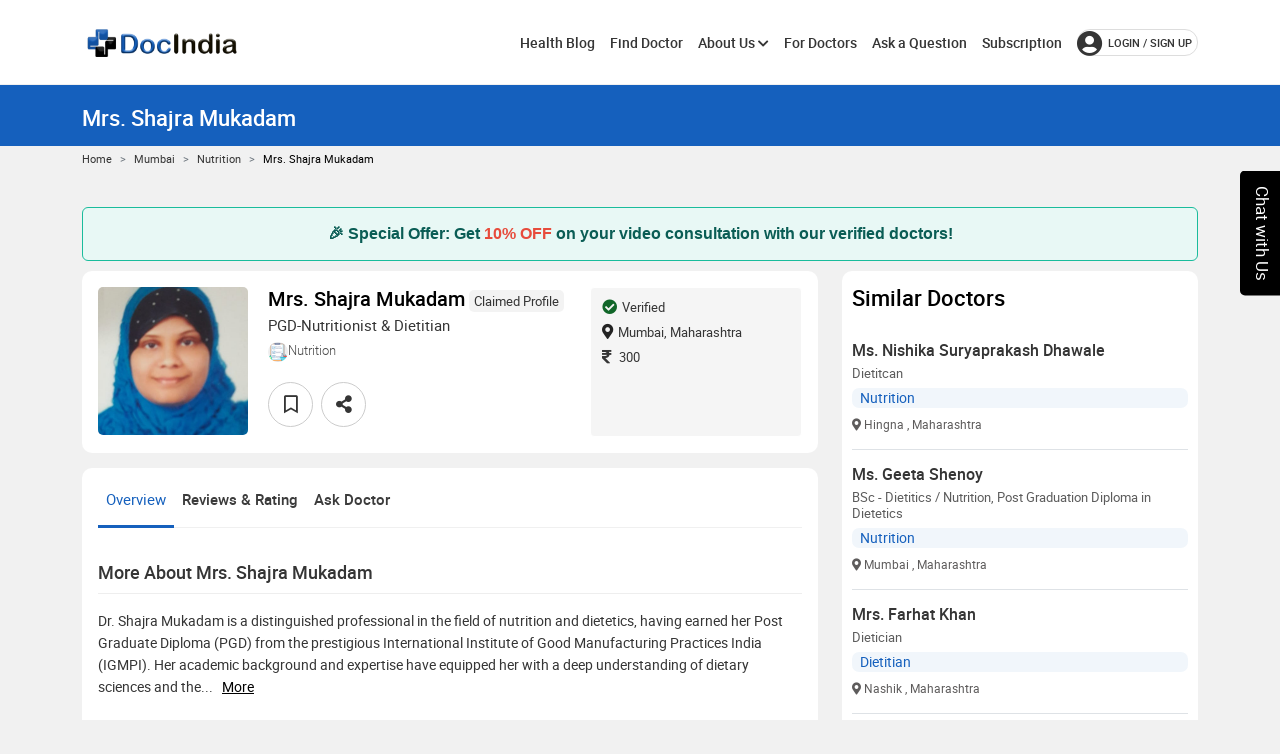

--- FILE ---
content_type: text/html; charset=utf-8
request_url: https://www.docindia.org/doctors/mumbai/mrs-shajra-mukadam-nutrition
body_size: 17652
content:
  


<!DOCTYPE html>
<html lang="en">
<head>
    <meta charset="utf-8">
    <meta http-equiv="X-UA-Compatible" content="IE=edge">
    <meta name="viewport" content="width=device-width, initial-scale=1.0">
    <meta name="theme-color" content="#1560bd">
    <meta name="http-equiv" content="Content-type:text/html; charset=UTF-8" />
   
  

    
        
        
            <meta name="robots" content="index, follow">
        
    

    <title>Mrs. Shajra Mukadam - Nutrition in Mumbai | DocIndia</title>

    
            <meta name="description" content="Learn about Mrs. Shajra Mukadam Nutrition in Mumbai. Explore his qualifications, specialties,consultation fees,clinic address and book an appointment online." />

        <meta name="keywords" content="best Nutrition in Mumbai, Nutrition Mumbai, Nutrition near me">

    <link rel="canonical" href="https://www.docindia.org/doctors/mumbai/mrs-shajra-mukadam-nutrition" />

        <meta property="og:title" content="Mrs. Shajra Mukadam - Nutrition in Mumbai | DocIndia" />

            <meta property="og:description" content="Mrs. Shajra Mukadam is Nutrition in Malad, Mumbai, Book Appointment, View Consultation Fees, Time Availability, Clinic Address, and Services." />
    <meta property="og:type" content="article" />
    <meta property="og:url" content="https://www.docindia.org/doctors/mumbai/mrs-shajra-mukadam-nutrition">

        <meta property="og:image" content="https://images.docindia.org/statimg/Images/Doc_Public_Prof_img/87f55f34-d8c7-42b5-b4bc-1837acd88260file.png" />

    <meta name="twitter:card" content="summary">
        <meta name="twitter:title" content="Mrs. Shajra Mukadam - Nutrition in Mumbai | DocIndia" />

            <meta name="twitter:description" content="Mrs. Shajra Mukadam is Nutrition in Malad, Mumbai, Book Appointment, View Consultation Fees, Time Availability, Clinic Address, and Services." />

    <meta name="twitter:site" content="@DocIndiaOrg" />
        <meta name="twitter:image" content="https://images.docindia.org/statimg/Images/Doc_Public_Prof_img/87f55f34-d8c7-42b5-b4bc-1837acd88260file.png" />

    <link type="image/x-icon" href="/assets/img/favicon.ico" rel="icon">

    

    
        <link rel="stylesheet" href="/css/optimizelayout.min.css.gz?v=lMwN813r-0nQ7hhU_ZkiQv9IanXCfpIshcNSj6yYYh8" />
        
    
    
        <link rel="stylesheet" href="/css/DoctorProfilePage.min.css.gz?v=mO-fcnrkGVwtE3cNKf8JWAHatJfS24ol6fLP-mdk8b8" />
    

        <link rel="stylesheet" href="/css/responsive_devices.min.css.gz?v=pA6intb6qo7eVfEijPXR2Y72aZUzm_PPYBw9hp4yO2w" />
        
        
        <script type="application/ld+json">
            {
  "@context": "https://schema.org",
  "@type": "Physician",
  "name": "Mrs. Shajra Mukadam",
  "description": "Dr. Shajra Mukadam is a distinguished professional in the field of nutrition and dietetics, having earned her Post Graduate Diploma (PGD) from the prestigious International Institute of Good Manufacturing Practices India (IGMPI). Her academic background and expertise have equipped her with a deep understanding of dietary sciences and their application in promoting health and wellness. With a vision to offer comprehensive healthcare solutions, Dr. Mukadam established her own clinic. Her commitment to excellence and compassionate care has earned her the respect and trust of her patients and peers alike.",
  "url": "https://www.docindia.org/doctors/mumbai/mrs-shajra-mukadam-nutrition",
  "image": "https://images.docindia.org/statimg/Images/Doc_Public_Prof_img/87f55f34-d8c7-42b5-b4bc-1837acd88260file.png",
  "priceRange": "₹ 300",
  "currenciesAccepted": "INR",
  "medicalSpecialty": [
    {
      "@type": "MedicalSpecialty",
      "name": "Nutrition"
    }
  ],
  "availableService": [
    {
      "@type": "MedicalProcedure",
      "name": "Services Offered At Clinic"
    },
    {
      "@type": "MedicalProcedure",
      "name": "online consultations"
    },
    {
      "@type": "MedicalProcedure",
      "name": "Consultation on lifestyle disorders"
    },
    {
      "@type": "MedicalProcedure",
      "name": "Hypertension, Diabetes, Heart disease, Menopause, premenopausal problems, pregnancy, Osteoarthritis,"
    }
  ],
  "memberOf": [
    {
      "@type": "MedicalClinic",
      "name": "Dr. Shajra Mukadam",
      "priceRange": "₹ 300",
      "currenciesAccepted": "INR",
      "address": {
        "@type": "PostalAddress",
        "streetAddress": "Shop No. 6, Gurukripa Apts, Opp. Manali Building, Evershine Nagar, Malad",
        "addressLocality": "Mumbai",
        "addressRegion": "Maharashtra",
        "postalCode": "400064",
        "addressCountry": "IN"
      }
    }
  ],
  "address": {
    "@type": "PostalAddress",
    "streetAddress": "Shop No. 6, Gurukripa Apts, Opp. Manali Building, Evershine Nagar",
    "addressLocality": "Mumbai",
    "addressRegion": "Maharashtra",
    "postalCode": "400064",
    "addressCountry": "IN"
  },
  "knowsLanguage": [
    "English",
    "Hindi",
    "Gujarati",
    "Marathi"
  ]
}
        </script>

    


    
    <!-- Favicons -->
   
    <style>
        .register-box {
        width: 470px;
        text-align: center;
        margin: 35px auto;
        position: relative;
        padding: 15px;
        /* background: #fbfbfb;*/
        background: #fff;
        /*box-shadow: 0px 0px 4px 1px #ddd;*/
        box-shadow: 0px 0px 4px #ddd;
        border-radius: 15px;
        }
        .register-box img {
        width: 150px;
        }
        .register-box .reupload {
        width: 97px !important;
        }
        .register-box h2 {
        margin-top: 20px;
        font-size: 23px;
        }
        .register-box p {
        font-size: 14px;
        margin-bottom: 0;
        line-height: 22px;
        color: #494949;
        }
    </style>

    <noscript>Your browser does not support JavaScript! before use docindia please enable Javascript on your browser</noscript>
<script type="text/javascript">!function(T,l,y){var S=T.location,k="script",D="instrumentationKey",C="ingestionendpoint",I="disableExceptionTracking",E="ai.device.",b="toLowerCase",w="crossOrigin",N="POST",e="appInsightsSDK",t=y.name||"appInsights";(y.name||T[e])&&(T[e]=t);var n=T[t]||function(d){var g=!1,f=!1,m={initialize:!0,queue:[],sv:"5",version:2,config:d};function v(e,t){var n={},a="Browser";return n[E+"id"]=a[b](),n[E+"type"]=a,n["ai.operation.name"]=S&&S.pathname||"_unknown_",n["ai.internal.sdkVersion"]="javascript:snippet_"+(m.sv||m.version),{time:function(){var e=new Date;function t(e){var t=""+e;return 1===t.length&&(t="0"+t),t}return e.getUTCFullYear()+"-"+t(1+e.getUTCMonth())+"-"+t(e.getUTCDate())+"T"+t(e.getUTCHours())+":"+t(e.getUTCMinutes())+":"+t(e.getUTCSeconds())+"."+((e.getUTCMilliseconds()/1e3).toFixed(3)+"").slice(2,5)+"Z"}(),iKey:e,name:"Microsoft.ApplicationInsights."+e.replace(/-/g,"")+"."+t,sampleRate:100,tags:n,data:{baseData:{ver:2}}}}var h=d.url||y.src;if(h){function a(e){var t,n,a,i,r,o,s,c,u,p,l;g=!0,m.queue=[],f||(f=!0,t=h,s=function(){var e={},t=d.connectionString;if(t)for(var n=t.split(";"),a=0;a<n.length;a++){var i=n[a].split("=");2===i.length&&(e[i[0][b]()]=i[1])}if(!e[C]){var r=e.endpointsuffix,o=r?e.location:null;e[C]="https://"+(o?o+".":"")+"dc."+(r||"services.visualstudio.com")}return e}(),c=s[D]||d[D]||"",u=s[C],p=u?u+"/v2/track":d.endpointUrl,(l=[]).push((n="SDK LOAD Failure: Failed to load Application Insights SDK script (See stack for details)",a=t,i=p,(o=(r=v(c,"Exception")).data).baseType="ExceptionData",o.baseData.exceptions=[{typeName:"SDKLoadFailed",message:n.replace(/\./g,"-"),hasFullStack:!1,stack:n+"\nSnippet failed to load ["+a+"] -- Telemetry is disabled\nHelp Link: https://go.microsoft.com/fwlink/?linkid=2128109\nHost: "+(S&&S.pathname||"_unknown_")+"\nEndpoint: "+i,parsedStack:[]}],r)),l.push(function(e,t,n,a){var i=v(c,"Message"),r=i.data;r.baseType="MessageData";var o=r.baseData;return o.message='AI (Internal): 99 message:"'+("SDK LOAD Failure: Failed to load Application Insights SDK script (See stack for details) ("+n+")").replace(/\"/g,"")+'"',o.properties={endpoint:a},i}(0,0,t,p)),function(e,t){if(JSON){var n=T.fetch;if(n&&!y.useXhr)n(t,{method:N,body:JSON.stringify(e),mode:"cors"});else if(XMLHttpRequest){var a=new XMLHttpRequest;a.open(N,t),a.setRequestHeader("Content-type","application/json"),a.send(JSON.stringify(e))}}}(l,p))}function i(e,t){f||setTimeout(function(){!t&&m.core||a()},500)}var e=function(){var n=l.createElement(k);n.src=h;var e=y[w];return!e&&""!==e||"undefined"==n[w]||(n[w]=e),n.onload=i,n.onerror=a,n.onreadystatechange=function(e,t){"loaded"!==n.readyState&&"complete"!==n.readyState||i(0,t)},n}();y.ld<0?l.getElementsByTagName("head")[0].appendChild(e):setTimeout(function(){l.getElementsByTagName(k)[0].parentNode.appendChild(e)},y.ld||0)}try{m.cookie=l.cookie}catch(p){}function t(e){for(;e.length;)!function(t){m[t]=function(){var e=arguments;g||m.queue.push(function(){m[t].apply(m,e)})}}(e.pop())}var n="track",r="TrackPage",o="TrackEvent";t([n+"Event",n+"PageView",n+"Exception",n+"Trace",n+"DependencyData",n+"Metric",n+"PageViewPerformance","start"+r,"stop"+r,"start"+o,"stop"+o,"addTelemetryInitializer","setAuthenticatedUserContext","clearAuthenticatedUserContext","flush"]),m.SeverityLevel={Verbose:0,Information:1,Warning:2,Error:3,Critical:4};var s=(d.extensionConfig||{}).ApplicationInsightsAnalytics||{};if(!0!==d[I]&&!0!==s[I]){var c="onerror";t(["_"+c]);var u=T[c];T[c]=function(e,t,n,a,i){var r=u&&u(e,t,n,a,i);return!0!==r&&m["_"+c]({message:e,url:t,lineNumber:n,columnNumber:a,error:i}),r},d.autoExceptionInstrumented=!0}return m}(y.cfg);function a(){y.onInit&&y.onInit(n)}(T[t]=n).queue&&0===n.queue.length?(n.queue.push(a),n.trackPageView({})):a()}(window,document,{
src: "https://js.monitor.azure.com/scripts/b/ai.2.min.js", // The SDK URL Source
crossOrigin: "anonymous", 
cfg: { // Application Insights Configuration
    connectionString: 'InstrumentationKey=a93ed249-8e23-47e0-8ba5-7b31a1827390;IngestionEndpoint=https://centralindia-0.in.applicationinsights.azure.com/;LiveEndpoint=https://centralindia.livediagnostics.monitor.azure.com/'
}});</script></head>
<body>

    <div class="main-wrapper">
        <input type="hidden" id="hdnpatientsiteurl" value="https://my.docindia.org" />
        <div id="loadercontainer" style="display:none;">
            <img data-src="/assets/img/4V0b.gif" src="/assets/img/banner-img/logo-gray.webp" alt="load" title="load">
        </div>
        
        <!-- Header -->
        <header class="header sticky">
            <nav class="navbar navbar-expand-lg header-nav">
                <div class="container">
                    <div class="navbar-header">
                        <a id="mobile_btn" title="Menu Bar" href="javascript:void(0);">
                            <span class="bar-icon">
                                <span></span>
                                <span></span>
                                <span></span>
                            </span>
                        </a>
                        <a href="/" class="navbar-brand logo " title="DocIndia">
                            <img data-src="/assets/img/DocIndia_logo_2.webp" src="/assets/img/banner-img/logo-gray.webp" alt="DocIndia" width="160" height="40">
                        </a>
                    </div>
                    <div class="combine-nav-button">
                        <div class="main-menu-wrapper">
                            <div class="menu-header">
                                <a href="/" class="menu-logo" title="DocIndia">
                                    <img src="/assets/img/banner-img/logo-gray.webp" data-src="/assets/img/DocIndia_logo_2.webp" title="DocIndia" width="160" height="40" />
                                </a>
                                <a class="menu_close" title="Menu Close" href="javascript:void(0);">
                                    <i class="fas fa-times"></i>
                                </a>
                               
                            </div>


                            <!--Commented by koti on 13-05-2021-->
                            <ul id="headerMenu" class="main-nav">

                                <li id="menu_healthBlog">
                                    <a href="/healthblog" title="Health Blog">Health Blog</a>
                                 
                                </li> 

                                <li id="menu_findDoc">
                                    <a href="/doctors" title="Find Doctor">Find Doctor </a>
                                </li>
                                <li id="menu_aboutus" class="has-submenu">
                                    <a title="About Us">About Us<i class="fas fa-chevron-down"></i></a>
                                    <ul class="submenu">
                                        <li id="menu_whoweare">
                                            <a href=/about-us title="About Us">About Us</a>
                                        </li>
                                        <li><a href=/how-it-works>Company</a></li>
                                        <li id="menu_contactus">
                                            <a href=/contact-us title="Contact Us">Contact Us </a>
                                        </li>
                                        <li id="menu_contactus">
                                            <a href="/chat-with-us" title="Chat With Us">Chat With Us</a>
                                        </li>
                                        <li>
                                            <a href="/write-for-us" title="Write For Us">Write For Us</a>
                                        </li>
                                    </ul>
                                </li>
                                <li id="menu_forDoctors">
                                    <a href="/marketing/for-doctors" title="For doctors">For Doctors</a>
                                </li>
                                <li id="menu_forAskQues">
                                    <a href="/ask-a-question" title="Ask a Question">Ask a Question</a>
                                </li>
                                <li id="menu_subscription">
                                    <a href="/subscription" title="Subscription">Subscription</a>
                                </li>
                                

                            </ul>
                        </div>
                        <!--Commented by koti on 13-05-2021-->
                        <ul class="nav header-navbar-rht" id="headerlist">
                                <li class="nav-item">
                                    <a class="nav-link header-login" title="Login / Sign up" href="/identity/account/login"><i class="fas fa-user-circle"></i>login / Sign up </a>
                                </li>

                        </ul>
                    </div>
                </div>
            </nav>

        </header>
        <!-- /Header -->
        



<!-- Dropzone JS -->
<!-- Main Wrapper -->
<div class="main-wrapper">
    <!-- Breadcrumb -->
    <div class="breadcrumb_new">
        <div class="breadcrumb-bar">
            <div class="container">
                <div class="row align-items-center">
                    <div class="col-md-12 col-12">
                        <h1 class="breadcrumb-title">Mrs. Shajra Mukadam</h1>
                    </div>
                </div>
            </div>
        </div>
        <div class="container">
            <nav style="--bs-breadcrumb-divider:'>'" aria-label="breadcrumb">
                <ol class="breadcrumb">
                    <li class="breadcrumb-item"><a href="/">Home</a></li>
                    <li class="breadcrumb-item"><a href="/india/mh/mumbai">Mumbai</a></li>
                    <li class="breadcrumb-item"><a href="/india/mh/mumbai/nutrition">Nutrition</a></li>
                    <li class="breadcrumb-item active" aria-current="page">Mrs. Shajra Mukadam</li>
                </ol>
            </nav>
        </div>
    </div>
    <!-- /Breadcrumb -->
   
   
    
    <!-- Page Content -->
    <div class="content">
        <div class="container" id="sampleDoc">

<div id="offer-banner" style="background:#e8f8f5; color:#0a5d55; padding:14px 20px; border:1px solid #1abc9c; border-radius:6px; font-family:sans-serif; font-size:16px; font-weight:600; position:relative; margin:10px 0; text-align:center;">🎉 Special Offer: Get <span style="color:#e74c3c;">10% OFF</span> on your video consultation with our verified doctors!</div>

            <div class="row" ng-app="DocMainSite" ng-controller="appointmentslots">
                <div class="col-lg-8">
                    <input type="hidden" id="CurrentDate" value="2026-01-15" />
                    <input type="hidden" id="hdnSelectedDt" />
                    <input type="hidden" id="hdnDuration" />
                    <input type="hidden" id="hdnAppType" />
                    <input type="hidden" id="hdnAppTiming" />
                    <input type="hidden" id="hdnIsHospital" />

                    <!-- Doctor Widget -->
                    <div class="card doc-profile-back border-0">
                        <div class="doc-profile-overlay"></div>
                        <div class="card-body">
                            <div class="doctor-widget">
                                <div class="doc-info-left">
                                    <div class="doctor-img">
                                        <div class="resize_img" id="doc_Image">
                                            <img data-src="https://images.docindia.org/statimg/Images/Doc_Public_Prof_img/87f55f34-d8c7-42b5-b4bc-1837acd88260file.png" src="/assets/img/Listofdoctors/maleblankprofile.webp" width="150" height="150" alt='Mrs. Shajra Mukadam - Nutrition in Mumbai' onerror="this.src='/assets/img/Listofdoctors/maleblankprofile.webp'">
                                        </div>
                                    </div>
                                    <div class="doc-info-cont">
                                        <div class="docNameClaimed">
                                            <h2 class="doc-name" id="docName">
                                                Mrs. Shajra Mukadam
                                            </h2>
                                                <span class="claimedPrfle">Claimed Profile </span>
                                        </div>
                                        <p class="doc-speciality" id="docTitle">PGD-Nutritionist &amp; Dietitian</p>
                                        <div class="doc-department docProfile_depart " id="docSpeciality">
                                                <div class="docProfile_depart_spcl inline-block"><img src="/IconUrl/116d1a55-b60f-4ea6-88de-86022829ed61diet.png" width="20" height="20" alt='Nutrition'>Nutrition</div>
                                        </div>
                                        <div class="doctor-action" id="doc">
                                            <input type="hidden" id="provId" value="e27894f5-975a-11ee-a052-6045bdaf3e71" />

                                                <input type="hidden" id="IsFavorite" value=false />
                                                <div>
                                                    <a href="javascript:void(0)" class="btn btn-white fav-btn" aria-label="favourite" data-trigger="hover" data-placement="top" data-toggle="tooltip" title="Add Favorite" id="fav">
                                                        <i class="far fa-bookmark"></i>
                                                    </a>
                                                </div>
                                            <a href="javascript:void(0)" class="btn btn-white msg-btn mx-2 view-modal" data-toggle="tooltip" data-trigger="hover" data-placement="top" title="Share On Social Media">
                                                <i class="fa fa-share-alt "></i>
                                            </a>
                                        </div>
                                    </div>
                                </div>
                                <div class="doc-info-right">
                                    <div class="clini-infos">
                                        <ul>
                                                <li id="docVerf"><i class='fas fa-check-circle'></i>Verified</li>
                                            <li id="docLocRight"><i class='fas fa-map-marker-alt'></i>Mumbai, Maharashtra</li>
                                            <li id="docAwdRight">
                                            </li>
                                                <li>
                                                    <i class="fas fa-rupee-sign"></i><span> 300 </span>
                                                </li>


                                        </ul>
                                    </div>

                                    <div class="clinic-book" id="bookk">
                                    </div>
                                    <br />
                                </div>
                            </div>
                        </div>
                    </div>
                    <!-- Doctor Details Tab -->
                    <div class="doctor-overview-bottom">
                        <div class="card mb-0 border-0">
                            <div class="card-body pt-0">
                                <!-- Tab Menu -->
                                <nav class="user-tabs mb-4">
                                    <ul class="nav nav-tabs nav-tabs-bottom">
                                        <li class="nav-item" id="doc_overview_tab">
                                            <a class="nav-link active" href="#doc_overview" data-toggle="tab">Overview</a>
                                        </li>
                                        <li class="nav-item" id="doc_res_pub_tab" style="display:none;">
                                            <a class="nav-link" href="#doc_res_pub" data-toggle="tab">Research & Publish</a>
                                        </li>
                                        <li class="nav-item" id="doc_ins_accp_tab" style="display:none;">
                                            <a class="nav-link" href="#doc_ins_accp" data-toggle="tab">Insurance Accepted</a>
                                        </li>
                                            <li class="nav-item">
                                                <a class="nav-link" href="#doc_reviews" data-toggle="tab">Reviews & Rating</a>
                                            </li>
                                        <li class="nav-item">
                                            <a class="nav-link" href="#doc_QA" data-toggle="tab">Ask Doctor</a>
                                        </li>
                                    </ul>
                                </nav>
                                <!-- /Tab Menu -->
                                <!-- Tab Content -->
                                <div class="tab-content pt-0">
                                    <!-- Overview Content -->
                                    <div role="tabpanel" id="doc_overview" class="tab-pane fade show active">
                                        <div class="row">
                                            <div class="col-md-12 col-lg-12">
                                                <!-- About Details -->
                                                    <div class="about-widget" id="Paboutme">
                                                        <h3 class='widget-title'>More About Mrs. Shajra Mukadam</h3>
                                                        <span class="bioGraphy comment more">
                                                            Dr. Shajra Mukadam is a distinguished professional in the field of nutrition and dietetics, having earned her Post Graduate Diploma (PGD) from the prestigious International Institute of Good Manufacturing Practices India (IGMPI). Her academic background and expertise have equipped her with a deep understanding of dietary sciences and their application in promoting health and wellness. With a vision to offer comprehensive healthcare solutions, Dr. Mukadam established her own clinic. Her commitment to excellence and compassionate care has earned her the respect and trust of her patients and peers alike.
                                                        </span>
                                                    </div>
                                                <!-- /About Details -->
                                                <!-- Locations Content -->
                                                    <div id="doc_locations" class="service-list widge-title-item-service clinciCount">
                                                        <h4 class='widget-title'>Clinic Locations</h4>
                                                            <div class='location-list '>
                                                                <div class='row'>
                                                                    <div class='col-md-5'>
                                                                        <div class="clinc_details_phto_box">
                                                                            <div class='clinic-content'>
                                                                                    <p class='clinic-name'><span> <a href="/clinics/mh/mumbai/dr-shajra-mukadam" target="_blank">Dr. Shajra Mukadam</a> </span></p>
                                                                                <div class='clinic-details mb-0'>
                                                                                    <p class='clinic-direction'>
                                                                                        <i class='fas fa-map-marker-alt'></i>
                                                                                        <span>Shop No. 6, Gurukripa Apts, Opp. Manali Building, Evershine Nagar, Malad, Mumbai, Maharashtra, India, 400064</span>
                                                                                    </p>
                                                                                </div>
                                                                            </div>
                                                                            <div class="show_clinic_photos">
                                                                            </div>
                                                                        </div>
                                                                    </div>
                                                                    <div class="col-lg-3">
                                                                                <div class="avbil_time">
                                                                                    <p class="timings__days">
                                                                                        <span>
                                                                                            <span>Mon - Sat</span>
                                                                                        </span>
                                                                                    </p>
                                                                                        <p class="timings__time">
                                                                                            <span><span>10:30 AM</span> - <span>1:00 PM</span></span>
                                                                                        </p>
                                                                                </div>
                                                                    </div>
                                                                    <div class="col-lg-4">
                                                                            <p class="clinicFee">Consult Fee <span class="consult_fee">₹ 300</span></p>
                                                                            <div class="clinic-booking appoin">
                                                                                                    <a class="apt-btn btnAppointment visitClinic" href="javascript:void(0)" ng-click="bookAppointment('C','131161', false)"><i class="fas fa-hospital-alt"></i> Clinic Consult</a>
                                                                                    <a class="apt-btn chat btn" onclick=newChatWindow('e27894f5-975a-11ee-a052-6045bdaf3e71','131161')><i class="fas fa-comment me-1"></i>Chat with clinic</a>
                                                                            </div>
                                                                    </div>
                                                                </div>
                                                            </div>
                                                    </div>
                                                <!-- Services List -->
                                                    <div class="service-list widge-title-item-service" id="ServicesOffered">
                                                        <h4 class='widget-title'>Services</h4> 
                                                        <div class='srviclist'>
                                                                <ul class='clearfix'>
                                                                    <li>
                                                                        <div class='experience-content'>
                                                                            <div class='timeline-content'>
                                                                                Services Offered At Clinic
                                                                            </div>
                                                                        </div>
                                                                    </li>
                                                                </ul>
                                                                <ul class='clearfix'>
                                                                    <li>
                                                                        <div class='experience-content'>
                                                                            <div class='timeline-content'>
                                                                                online consultations
                                                                            </div>
                                                                        </div>
                                                                    </li>
                                                                </ul>
                                                                <ul class='clearfix'>
                                                                    <li>
                                                                        <div class='experience-content'>
                                                                            <div class='timeline-content'>
                                                                                Consultation on lifestyle disorders
                                                                            </div>
                                                                        </div>
                                                                    </li>
                                                                </ul>
                                                                <ul class='clearfix'>
                                                                    <li>
                                                                        <div class='experience-content'>
                                                                            <div class='timeline-content'>
                                                                                Hypertension, Diabetes, Heart disease, Menopause, premenopausal problems, pregnancy, Osteoarthritis,
                                                                            </div>
                                                                        </div>
                                                                    </li>
                                                                </ul>
                                                        </div>
                                                    </div>
                                                <!-- /News Sections -->
                                                <!-- Specializations List -->
                                                    <div class="service-list widge-title-item-service" id="Specializations">
                                                        <h4 class="widget-title">Specialization</h4> 
                                                        <ul class='clearfix' id='Specializations_list'>
                                                                <li>Sub Specialities</li>
                                                                <li>Nutritionist and Family physician</li>
                                                                <li>treatment for all underlying disease, lifestyle disorders, viral fever, gastroentritis, UTI etc</li>
                                                                <li>Ear wax removal, Ear wash, suture removal, medical dressing, injury treatment</li>
                                                        </ul>
                                                    </div>
                                                <!-- /Specializations List -->
                                                <!-- Education Details -->
                                                    <div class="widget education-widget" id="Education">
                                                        <h4 class='widget-title'>Education</h4> 
                                                        <div class='experience-box'>
                                                            <ul class='experience-list' id='Education_list'>
                                                                    <li>
                                                                        <div class='experience-user'>
                                                                            <div class='before-circle'></div>
                                                                        </div>
                                                                        <div class='experience-content'>
                                                                            <div class='timeline-content'>
                                                                                <div class='name'>
Maharashtra University Of Health Sciences, Maharashtra - Oct-2006                                                                                        <span class="time mb-0">Graduated</span>
                                                                                </div>
                                                                                Nashik, Maharashtra, India
                                                                                <div>BUMS</div>
                                                                            </div>
                                                                        </div>
                                                                    </li>
                                                                    <li>
                                                                        <div class='experience-user'>
                                                                            <div class='before-circle'></div>
                                                                        </div>
                                                                        <div class='experience-content'>
                                                                            <div class='timeline-content'>
                                                                                <div class='name'>
International Institute of Good Manufacturing Practices India - Oct-2023                                                                                        <span class="time mb-0">Graduated</span>
                                                                                </div>
                                                                                Delhi, Delhi, India
                                                                                <div>Post Graduate Diploma</div>
                                                                            </div>
                                                                        </div>
                                                                    </li>
                                                            </ul>
                                                        </div>
                                                    </div>
                                                <!-- /Education Details -->
                                                <!-- Experience Details -->
                                                    <div class="widget experience-widget" id="Experience">
                                                        <h4 class='widget-title'>Work & Experience</h4> 
                                                        <div class='experience-box'>
                                                            <ul class='experience-list' id='Experience_list'>
                                                                    <li>
                                                                        <div class='experience-user'>
                                                                            <div class='before-circle'></div>
                                                                        </div>
                                                                        <div class='experience-content'>
                                                                            <div class='timeline-content'>
                                                                                <div class='name'>Rajhisthani Polyclinic</div>
                                                                                Mumbai, Maharashtra, India
                                                                                <div>Family Physician And Nutritionist</div>
                                                                                <span class='time'>
Oct-2012-Oct-2022                                                                                </span>
                                                                            </div>
                                                                        </div>
                                                                    </li>
                                                                    <li>
                                                                        <div class='experience-user'>
                                                                            <div class='before-circle'></div>
                                                                        </div>
                                                                        <div class='experience-content'>
                                                                            <div class='timeline-content'>
                                                                                <div class='name'>Al shifa clinic</div>
                                                                                Mumbai, Maharashtra, India
                                                                                <div>Family physician and Surgeon</div>
                                                                                <span class='time'>
Sept-2010-Feb-2012                                                                                </span>
                                                                            </div>
                                                                        </div>
                                                                    </li>
                                                                    <li>
                                                                        <div class='experience-user'>
                                                                            <div class='before-circle'></div>
                                                                        </div>
                                                                        <div class='experience-content'>
                                                                            <div class='timeline-content'>
                                                                                <div class='name'>Evershine Nursing Home</div>
                                                                                Mumbai, Maharashtra, India
                                                                                <div>Registered Medical officer, ICU doctor</div>
                                                                                <span class='time'>
Jan-2009-Jun-2010                                                                                </span>
                                                                            </div>
                                                                        </div>
                                                                    </li>
                                                                    <li>
                                                                        <div class='experience-user'>
                                                                            <div class='before-circle'></div>
                                                                        </div>
                                                                        <div class='experience-content'>
                                                                            <div class='timeline-content'>
                                                                                <div class='name'>Dr. Shajra Mukadam Clinic</div>
                                                                                Mumbai, Maharashtra, India
                                                                                <div>Family physician and Nutritionist</div>
                                                                                <span class='time'>
                                                                                        <span class='time yearDate'>
                                                                                            Oct-2022 (Currently Working)
                                                                                        </span>
                                                                                </span>
                                                                            </div>
                                                                        </div>
                                                                    </li>
                                                            </ul>
                                                        </div>
                                                    </div>
                                                <!-- /Experience Details -->
                                                <!-- Licenses Details -->
                                                <!-- /Licenses Details -->
                                                <!-- Certificates Details -->
                                                <!-- /Certificates Details -->
                                                <!-- Awards Details -->
                                                <!-- /Awards Details -->
                                                <!-- Membership Details -->
                                                <!-- /Membership Details -->
                                                <!-- Recognizations Details -->
                                                <!-- /Recognizations Details -->
                                                <!-- Language Details -->
                                                    <div class="widget awards-widget" id="Language">
                                                        <h4 class='widget-title'>Languages Spoken</h4>  
                                                        <div class='experience-box'>
                                                            <ul class='experience-list' id='Language_list'>
                                                                    <li>
                                                                        <div class='experience-user'>
                                                                            <div class='before-circle'></div>
                                                                        </div>
                                                                        <div class='experience-content'>
                                                                            <div class='timeline-content'>
                                                                                <h4 class='exp-title'>English</h4>
                                                                            </div>
                                                                        </div>
                                                                    </li>
                                                                    <li>
                                                                        <div class='experience-user'>
                                                                            <div class='before-circle'></div>
                                                                        </div>
                                                                        <div class='experience-content'>
                                                                            <div class='timeline-content'>
                                                                                <h4 class='exp-title'>Hindi</h4>
                                                                            </div>
                                                                        </div>
                                                                    </li>
                                                                    <li>
                                                                        <div class='experience-user'>
                                                                            <div class='before-circle'></div>
                                                                        </div>
                                                                        <div class='experience-content'>
                                                                            <div class='timeline-content'>
                                                                                <h4 class='exp-title'>Gujarati</h4>
                                                                            </div>
                                                                        </div>
                                                                    </li>
                                                                    <li>
                                                                        <div class='experience-user'>
                                                                            <div class='before-circle'></div>
                                                                        </div>
                                                                        <div class='experience-content'>
                                                                            <div class='timeline-content'>
                                                                                <h4 class='exp-title'>Marathi</h4>
                                                                            </div>
                                                                        </div>
                                                                    </li>
                                                            </ul>
                                                        </div>
                                                    </div>
                                                <!-- /Language Details -->
                                                <!-- Services List -->
                                                    <div class="service-list widge-title-item-service" id="Service">
                                                        <h4 class="widget-title">Procedure</h4> 
                                                        <ul class='clearfix' id='Service_list'>
                                                                <li>Blood Testing</li>
                                                                <li>Vaccination</li>
                                                                <li>Sutures</li>
                                                                <li>Allergy Shots (Allergen Immunotherapy)</li>
                                                                <li>Nebulization</li>
                                                                <li>Screening (medicine)</li>
                                                        </ul>
                                                    </div>
                                                <!-- /Services List -->
                                                <!-- /Locations Content -->
                                                <!-- Services Offered Content -->

                                            </div>
                                        </div>
                                    </div>
                                    <!-- /Overview Content -->
                                    <!-- Research & Publish Content -->
                                    <div role="tabpanel" id="doc_res_pub" class="tab-pane fade">
                                        <div class="row">
                                            <div class="col-md-12 col-lg-9">
                                                <div class="service-list" id="ResearchPublications">
                                                </div>
                                            </div>
                                        </div>
                                    </div>
                                    <div role="tabpanel" id="doc_ins_accp" class="tab-pane fade" style="display:none;">
                                        <div class="row">
                                            <div class="col-md-12 col-lg-9">
                                                <!-- Insurance List -->
                                                <div class="service-list" id="InsuranceOffered">
                                                </div>
                                                <!-- /Insurance List -->
                                            </div>
                                        </div>
                                    </div>
                                    <!-- /Insurance Offered Content -->
                                    <!-- Reviews Content -->
                                        <div role="tabpanel" id="doc_reviews" class="tab-pane fade">
                                            <div class="review-section">
                                                <input type="hidden" id="hdnTotalReview" value="0" />
                                                <input type="hidden" id="hndrevskip" value="0">
                                                    <div class="empltyRating" id="NoReview">
                                                        <h5>No Review Yet for Mrs. Shajra Mukadam</h5>
                                                        <button class="btn border" onclick="GetReviewQuetion()">Write Review</button>
                                                    </div>
                                            </div>
                                        </div>
                                    <!-- /Reviews Content -->
                                    <!-- Q&A Content -->
                                        <div role="tabpanel" id="doc_QA" class="tab-pane fade">
                                            <div class="widget review-listing clinic-booking border-empty">
                                                <div class="text-center">
                                                    <img src="/assets/img/icon/write-icon.webp" alt="questions and answer empty ">
                                                    <p>Get Your Health Questions Answered Online By the Doctor.</p>
                                                    <a class="apt-btn askqus" href="/ask-a-question">Ask Free Question</a>
                                                </div>
                                            </div>
                                        </div>
                                </div>
                            </div>
                        </div>
                    </div>
                    <!-- /Doctor Details Tab -->
                        <div class="bottom-content-claim">Profile Already Claimed</div>
                </div>
                <div class="col-lg-4 cart-relative-doc " id="sticky-area" data-sticky-sidebar>
                    <div class="right-panel-layover d-none"></div>
                        <div id="SimilarProfileDiv" class="card border-0" ng-show="displaySimilarProfile">
                            <div class="card-body">
                                <div class="widget awards-widget">
                                    <h4 class="widget-title">Similar Doctors</h4>
                                    <div class="experience-box">
                                        <ul class="experience-list rmv_horz_line" id="SimDocProf">

                                                <li class="similar-doctor-contains-left border-bottom">

                                                    <div class="related_dct_content">
                                                        <h5 class="doc-name">
                                                            <a href='/doctors/hingna/ms-nishika-suryaprakash-dhawale-nutrition'>Ms. Nishika Suryaprakash  Dhawale</a>
                                                        </h5>
                                                        <p class="related-doc-service">Dietitcan</p>
                                                        <h6>Nutrition</h6>
                                                        <p class="related-doc-location">
                                                            <i class="fas fa-map-marker-alt mr-1"></i>
                                                                <span>Hingna</span>
                                                                <span>, Maharashtra</span>
                                                        </p>
                                                    </div>
                                                </li>
                                                <li class="similar-doctor-contains-left border-bottom">

                                                    <div class="related_dct_content">
                                                        <h5 class="doc-name">
                                                            <a href='/doctors/mumbai/ms-geeta-shenoy-nutrition'>Ms. Geeta  Shenoy</a>
                                                        </h5>
                                                        <p class="related-doc-service">BSc - Dietitics / Nutrition, Post Graduation Diploma in Dietetics</p>
                                                        <h6>Nutrition</h6>
                                                        <p class="related-doc-location">
                                                            <i class="fas fa-map-marker-alt mr-1"></i>
                                                                <span>Mumbai</span>
                                                                <span>, Maharashtra</span>
                                                        </p>
                                                    </div>
                                                </li>
                                                <li class="similar-doctor-contains-left border-bottom">

                                                    <div class="related_dct_content">
                                                        <h5 class="doc-name">
                                                            <a href='/doctors/nashik/mrs-farhat-shoaib-khan-dietitian'>Mrs. Farhat  Khan</a>
                                                        </h5>
                                                        <p class="related-doc-service">Dietician</p>
                                                        <h6>Dietitian</h6>
                                                        <p class="related-doc-location">
                                                            <i class="fas fa-map-marker-alt mr-1"></i>
                                                                <span>Nashik</span>
                                                                <span>, Maharashtra</span>
                                                        </p>
                                                    </div>
                                                </li>
                                                <li class="similar-doctor-contains-left border-bottom">

                                                    <div class="related_dct_content">
                                                        <h5 class="doc-name">
                                                            <a href='/doctors/sangli/dr-swati-rajaram-kamble-homeopathy'>Dr. Swati Rajaram Kamble</a>
                                                        </h5>
                                                        <p class="related-doc-service">Dr Swati Rajaram Kamble- Homopathy</p>
                                                        <h6>Homeopathy</h6>
                                                        <p class="related-doc-location">
                                                            <i class="fas fa-map-marker-alt mr-1"></i>
                                                                <span>Sangli</span>
                                                                <span>, Maharashtra</span>
                                                        </p>
                                                    </div>
                                                </li>
                                                <li class="similar-doctor-contains-left border-bottom">

                                                    <div class="related_dct_content">
                                                        <h5 class="doc-name">
                                                            <a href='/doctors/pune/dr-mayur-g-pangare-general-physician'>Dr. Mayur G Pangare</a>
                                                        </h5>
                                                        <p class="related-doc-service">General Physician</p>
                                                        <h6>General Physician</h6>
                                                        <p class="related-doc-location">
                                                            <i class="fas fa-map-marker-alt mr-1"></i>
                                                                <span>Pune</span>
                                                                <span>, Maharashtra</span>
                                                        </p>
                                                    </div>
                                                </li>
                                                <li class="similar-doctor-contains-left border-bottom">

                                                    <div class="related_dct_content">
                                                        <h5 class="doc-name">
                                                            <a href='/doctors/mumbai/ms-ayman-jetpurwala-nutrition'>Ms. Ayman  Jetpurwala </a>
                                                        </h5>
                                                        <p class="related-doc-service">Nutrition</p>
                                                        <h6>Nutrition</h6>
                                                        <p class="related-doc-location">
                                                            <i class="fas fa-map-marker-alt mr-1"></i>
                                                                <span>Mumbai</span>
                                                                <span>, Maharashtra</span>
                                                        </p>
                                                    </div>
                                                </li>
                                                <li class="similar-doctor-contains-left border-bottom">

                                                    <div class="related_dct_content">
                                                        <h5 class="doc-name">
                                                            <a href='/doctors/mumbai/miss-pinky-kuppuswamy-nutrition'>Miss. Pinky  Kuppuswamy</a>
                                                        </h5>
                                                        <p class="related-doc-service">Dietitian</p>
                                                        <h6>Nutrition</h6>
                                                        <p class="related-doc-location">
                                                            <i class="fas fa-map-marker-alt mr-1"></i>
                                                                <span>Mumbai</span>
                                                                <span>, Maharashtra</span>
                                                        </p>
                                                    </div>
                                                </li>
                                                <li class="similar-doctor-contains-left border-bottom">

                                                    <div class="related_dct_content">
                                                        <h5 class="doc-name">
                                                            <a href='/doctors/mumbai/mrs-shrutika-rohan-bapat-dietitian'>Mrs. Shrutika Rohan  Bapat</a>
                                                        </h5>
                                                        <p class="related-doc-service">Dietician</p>
                                                        <h6>Dietitian</h6>
                                                        <p class="related-doc-location">
                                                            <i class="fas fa-map-marker-alt mr-1"></i>
                                                                <span>Mumbai</span>
                                                                <span>, Maharashtra</span>
                                                        </p>
                                                    </div>
                                                </li>
                                                <li class="similar-doctor-contains-left border-bottom">

                                                    <div class="related_dct_content">
                                                        <h5 class="doc-name">
                                                            <a href='/doctors/mumbai/mrs-shrutika-rohan-bapat-dietitian'>Mrs. Shrutika Rohan  Bapat</a>
                                                        </h5>
                                                        <p class="related-doc-service">Dietician</p>
                                                        <h6>Dietitian</h6>
                                                        <p class="related-doc-location">
                                                            <i class="fas fa-map-marker-alt mr-1"></i>
                                                                <span>Mumbai</span>
                                                                <span>, Maharashtra</span>
                                                        </p>
                                                    </div>
                                                </li>
                                                <li class="similar-doctor-contains-left border-bottom">

                                                    <div class="related_dct_content">
                                                        <h5 class="doc-name">
                                                            <a href='/doctors/mumbai/dr-sakshi-vitthalrao-ambhure-homeopathy'>Dr. Sakshi Vitthalrao Ambhure</a>
                                                        </h5>
                                                        <p class="related-doc-service">Ayurvedic Practitioner </p>
                                                        <h6>Homeopathy</h6>
                                                        <p class="related-doc-location">
                                                            <i class="fas fa-map-marker-alt mr-1"></i>
                                                                <span>Mumbai</span>
                                                                <span>, Maharashtra</span>
                                                        </p>
                                                    </div>
                                                </li>
                                        </ul>
                                    </div>
                                </div>
                            </div>
                        </div>
                    <!-- /Doctor Appointment booking Area -->
                    <div id="PicApintMbl" ng-show="displayAppointmentSlot">
                        <div id="AppointmentDiv" class="doc-appoint-slider-area" ng-init="AllPracticeLoc = [{&quot;PractLocId&quot;:131161,&quot;HospitalId&quot;:null,&quot;RecTypeCd&quot;:&quot;NOR&quot;,&quot;PractlocTypeCd&quot;:&quot;CLIN&quot;,&quot;OrgName&quot;:&quot;Dr. Shajra Mukadam&quot;,&quot;LocalityName&quot;:&quot;Malad&quot;,&quot;CurrPractLoc&quot;:1,&quot;Phone&quot;:null,&quot;WebsiteUrl&quot;:null,&quot;Deleted&quot;:0,&quot;AddrName&quot;:&quot;Dr. Shajra Mukadam&quot;,&quot;ContactName&quot;:null,&quot;Addr1&quot;:&quot;Shop No. 6, Gurukripa Apts, Opp. Manali Building, Evershine Nagar&quot;,&quot;Addr2&quot;:&quot;Malad&quot;,&quot;City&quot;:&quot;Mumbai&quot;,&quot;State&quot;:null,&quot;CitySlug&quot;:&quot;mumbai&quot;,&quot;TState&quot;:&quot;Maharashtra&quot;,&quot;TCountry&quot;:&quot;India&quot;,&quot;Zip&quot;:&quot;400064&quot;,&quot;ConsultationFee&quot;:300.0,&quot;ConsultMode&quot;:&quot;C&quot;,&quot;ClinicSlug&quot;:&quot;dr-shajra-mukadam&quot;,&quot;isoname&quot;:&quot;mh&quot;,&quot;isOnlinePayment&quot;:0,&quot;IsPrimary&quot;:false,&quot;DisplayAddress&quot;:&quot;Shop No. 6, Gurukripa Apts, Opp. Manali Building, Evershine Nagar, Malad, Mumbai, Maharashtra, India, 400064&quot;,&quot;WorkingPlan&quot;:&quot;[{\&quot;days\&quot;:[\&quot;Monday\&quot;,\&quot;Tuesday\&quot;,\&quot;Wednesday\&quot;,\&quot;Thursday\&quot;,\&quot;Friday\&quot;,\&quot;Saturday\&quot;],\&quot;appaccepttype\&quot;:\&quot;C\&quot;,\&quot;start\&quot;:\&quot;10:30 AM\&quot;,\&quot;end\&quot;:\&quot;1:00 PM\&quot;}]&quot;,&quot;IsHospital&quot;:false,&quot;IsPhysicalPresence&quot;:true,&quot;IsClinicPublicEnable&quot;:true}]">
                            <input type="hidden" id="hdnSelectedPractLocId" />
                            <input type="hidden" id="hdnselectedAppType" />
                            <div class="typ-consult-radio-area" ng-if="EnableChooseConsultMode">
                                <p>Choose Consultation Mode</p>
                                <div class="typ-consult-radio">
                                    <div class="conult-ways">
                                        <div class="custom-control custom-radio custom-control-inline">
                                            <input type="radio" id="video-consult" name="Search_by" ng-click="selectradiobutton('V')" ng-checked="(selectedAppConsultType === 'V')" class="custom-control-input">
                                            <label class="custom-control-label" for="video-consult">Video Consultation</label>
                                        </div>
                                    </div>
                                    <div class="conult-ways">
                                        <div class="custom-control custom-radio custom-control-inline">
                                            <input type="radio" id="Physical-Visit" name="Search_by" ng-click="selectradiobutton('C')" ng-checked="(selectedAppConsultType === 'C')" class="custom-control-input">
                                            <label class="custom-control-label" for="Physical-Visit">Physical Visit</label>
                                        </div>
                                    </div>
                                </div>
                            </div>

                            <div class="type-consult">
                                <h3>{{AppConsultName}}</h3>
                                <div class="consult-price-area">
                                    <div class="price-show">₹ <span id="ConsultFee">{{appConsultfee}}</span></div>
                                </div>
                            </div>
                            <div class="multiple-clinic" id="clinicLocation">
                                <div class="clinic-name-show">
                                    <h3 id="ClinicName" class="">{{appClinicName}}</h3>
                                    <p id="clinicLoc">{{appClinicLocality}}</p>
                                </div>
                                <div class="change-location" ng-if="otherClinicsList.length > 0">
                                    <div class="dropdown show">
                                        <div class="btn dropdown-toggle " role="button" id="dropdownMenuLink" data-toggle="dropdown" aria-haspopup="true" aria-expanded="false">
                                            <i class="las la-map-marker"></i>Change Clinic
                                        </div>
                                        <div id="ClinicOption" class="dropdown-menu dropdown-menu-right">
                                            <div class="dropdown-item" ng-click="changeConsultClinic(otherc.IsHospital ? otherc.HospitalId : otherc.PractLocId, otherc.IsHospital)" ng-repeat="otherc in otherClinicsList">
                                                <div class="clinic-name-show clinic-name">
                                                    <h3 class="">{{otherc.OrgName}}</h3>
                                                    <p>{{otherc.LocalityName}}</p>
                                                </div>
                                                <div class="other-clinic-price">
                                                    ₹ <span>{{otherc.ConsultationFee}}</span>
                                                </div>
                                            </div>
                                        </div>
                                    </div>
                                </div>

                            </div>
                            <div class="appoint-slider-seperate">
                                <div class="appoint-slider slider" appoint-Slider id="Calendear">
                                </div>
                            </div>
                            <!-- /Doctor Appointment booking Area -->
                            <div class="slot--box-area">
                                <div class="appointment-calendr" id="Slots-area">
                                    <div class="empty_calender_card" ng-if="appslot.noslot">
                                        <div class="">
                                            <img src="/assets/img/icon/calender-new.png" />
                                        </div>
                                        <p ng-if="appslot.DayDiff">
                                            No slots available for {{appslot.Sdate}} {{appslot.month}} to {{appslot.Edate}} {{appslot.endmonth}}
                                        </p>
                                        <p ng-if="!appslot.DayDiff">
                                            No slots available for {{appslot.Sdate}} {{appslot.month}}
                                        </p>
                                        <div class="AnthDate">Select Another Date</div>
                                    </div>

                                    <div class="card1" ng-if="!appslot.noslot && appslot.MorningSlot.length > 0">
                                        <div class="card-header1">
                                            <h3 class="card-title">
                                                <img src="/assets/img/icon/morning-sun.webp" />Morning
                                            </h3>
                                        </div><div class="card-body1">
                                            <div class="time-slot">
                                                <ul class="clearfix">
                                                    <li ng-click="bookAppSlot(morningslot)" ng-repeat="morningslot in appslot.MorningSlot">
                                                        <a class="timing" href="javascript:void(0);">
                                                            <span>{{morningslot}}</span>
                                                        </a>
                                                    </li>
                                                </ul>
                                            </div>
                                        </div>
                                    </div>
                                    <div class="card1" ng-if="!appslot.noslot && appslot.AfterNoonSlot.length > 0">
                                        <div class="card-header1">
                                            <h3 class="card-title"><img src="/assets/img/icon/noon-sun.webp" />Afternoon</h3>
                                        </div><div class="card-body1">
                                            <div class="time-slot">
                                                <ul class="clearfix">
                                                    <li ng-click="bookAppSlot(afternoonslot)" ng-repeat="afternoonslot in appslot.AfterNoonSlot">
                                                        <a class="timing" href="javascript:void(0);">
                                                            <span>{{afternoonslot}}</span>
                                                        </a>
                                                    </li>
                                                </ul>
                                            </div>
                                        </div>
                                    </div>
                                    <div class="card1" ng-if="!appslot.noslot && appslot.EveningSlot.length > 0">
                                        <div class="card-header1">
                                            <h3 class="card-title"><img src="/assets/img/icon/evening.webp" />Evening</h3>
                                        </div><div class="card-body1">
                                            <div class="time-slot">
                                                <ul class="clearfix">
                                                    <li ng-click="bookAppSlot(eveningslot)" ng-repeat="eveningslot in appslot.EveningSlot">
                                                        <a class="timing" href="javascript:void(0);">
                                                            <span>{{eveningslot}}</span>
                                                        </a>
                                                    </li>
                                                </ul>
                                            </div>
                                        </div>
                                    </div>
                                </div>
                            </div>
                        </div>
                    </div>
                </div>
            </div>

        </div>

        <!-- /Page Content -->
        <div class="Footer-top-key">
        </div>
    </div>
</div>




        

<footer class="footer">
    <!-- Footer Top -->
    <div class="footer-top ">
        <div class="container">

            <div class="row">
                <div class="col-lg-12 col-md-12 text-center">
                    <!-- Footer Widget -->
                    <div class="footer-widget footer-about">
                        <div class="footer-logo">                            
                            <a href="/"><img data-src="/assets/img/DocIndia_logo_2.webp" src="/assets/img/DocIndia_logo_2.webp" width="170" height="60" alt="logo"></a>
                            <p class="tag__line">#Let's Heal India</p>
                            <p>At DocIndia, we take the guesswork out of finding the best doctors, hospitals, and care facilities. We want to make healthcare easier and transparent.
                                </p>
                        </div>

                    </div>
                    <!-- /Footer Widget -->
                </div>
                <div class="col-lg-4">
                    <div class="row">
                        <div class="col-lg-12 col-md-6">
                            <!-- Footer Widget -->
                            <div class="footer-widget footer-menu">
                                <p class="footer-title">For Patients</p> 
                                <ul>
                                    <li><a href="/doctors">Find Doctors</a></li>
                                    <li><a href="/all-cities" rel="">All Cities</a></li>
                                    <li><a href="/all-qna" rel="">Patient Q & A</a></li>
                                </ul>

                                <p class="footer-title mt-2">For Doctors</p> 
                                <ul>
                                    <li><a href="javascript:void(0)"  onclick="checkClaim();">Claim Your Profile</a></li>
                                </ul>

                            </div>
                            <!-- /Footer Widget -->
                        </div>

                    </div>
                </div>
                <div class="col-lg-8">
                    <div class="row">
                        <div class="col-lg-6 col-md-6">
                            <!-- Footer Widget -->
                            <div class="footer-widget footer-menu">
                                <p class="footer-title">Useful Links</p> 
                                <ul>
                                    <li><a href="/about-us" rel="">About</a></li>
                                    <li><a href="/faq" rel="">FAQs</a></li>
                                    <li><a href="/contact-us" rel="">Contact Us</a></li>
                                    <li><a href="/write-for-us" rel="">Write For Us</a></li>
                                </ul>


                            </div>
                            <!-- /Footer Widget -->
                        </div>
                        <div class="col-lg-6 col-md-6">

                            <div class="footer-about-content">
                                <div class="android">
                                    <p class="">Install DocIndia App</p>
                                    <a href="https://play.google.com/store/apps/details?id=org.docindia.DocIndia" target="_blank" rel="noreferrer" ><img src="/assets/img/icon/getandroidApp.webp" width="109" height="35" alt="Get it on Google Play Store" /></a>
                                </div>
                                <div class="social-icon mt-3">
                                    <ul>
                                        <li>
                                            <a href="https://www.facebook.com/docindiaorg" target="_blank" title="Facebook" rel="noreferrer" ><i class="fab fa-facebook-f"></i> </a>
                                        </li>
                                        <li>
                                            <a href="https://twitter.com/DocIndiaOrg" target="_blank" title="Twitter" rel="noreferrer">
                                                
                                                <svg xmlns="http://www.w3.org/2000/svg" x="0px" y="0px" width="20" height="20" viewBox="0,0,256,256"> <g fill="#ffffff" fill-rule="nonzero" stroke="none" stroke-width="1" stroke-linecap="butt" stroke-linejoin="miter" stroke-miterlimit="10" stroke-dasharray="" stroke-dashoffset="0" font-family="none" font-weight="none" font-size="none" text-anchor="none" style="mix-blend-mode: normal"><g transform="scale(5.12,5.12)"><path d="M5.91992,6l14.66211,21.375l-14.35156,16.625h3.17969l12.57617,-14.57812l10,14.57813h12.01367l-15.31836,-22.33008l13.51758,-15.66992h-3.16992l-11.75391,13.61719l-9.3418,-13.61719zM9.7168,8h7.16406l23.32227,34h-7.16406z"></path></g></g> </svg>

                                            </a>
                                        </li>
                                        <li>
                                            <a href="https://www.linkedin.com/company/docindia/" target="_blank" title="Linkedin" rel="noreferrer" ><i class="fab fa-linkedin-in"></i></a>
                                        </li>
                                        <li>
                                            <a href="https://www.instagram.com/docindiaorg/" target="_blank" title="Instagram" rel="noreferrer" ><i class="fab fa-instagram"></i></a>
                                        </li>
                                        <li>
                                            <a href="https://www.youtube.com/channel/UCkRS4ySC1zFEEAhD1IAXwyg" target="_blank" title="Youtube" rel="noreferrer" ><i class="fab fa-youtube"></i> </a>
                                        </li>
                                    </ul>
                                </div>
                                <div class="footer-contact-info ">
                                    <p>Healthy Living Newsletter</p>
                                    <div class="input-group">
                                        <input type="email" class="form-control" placeholder="Write your Email Address" id="Signup_EmailAdd">
                                        <div class="input-group-append">
                                            <button class="btn orange-bg text-white " type="button" id="signupbtn">Subscribe</button>
                                        </div>
                                    </div>
                                    <span id="emailNewMsg" class="text-danger" style="display:none">Please enter your Email Address.</span>
                                    <span id="emailNewMsg1" class="text-danger" style="display:none">You have entered an Invalid Email Address!</span>

                                </div>
                            </div>
                        </div>

                    </div>
                </div>
            </div>
            
        </div>
    </div>
    <!-- /Footer Top -->
    <!-- Footer Bottom -->
    <div class="footer-bottom">
        <div class="container">
            <!-- Copyright -->
            <div class="copyright">
                <div class="row">
                    <div class="col-md-6 col-lg-6">
                        <div class="copyright-text">
                            <p class="mb-0">&copy; 2026 DocIndia. All rights reserved.</p>
                        </div>
                    </div>
                    <div class="col-md-6 col-lg-6">
                        <!-- Copyright Menu -->
                        <div class="copyright-menu">
                            <ul class="policy-menu">
                                <li><a href="/terms-of-use">Terms and Conditions</a></li>
                                <li><a href="/privacy-policy">Policy</a></li>
                            </ul>
                        </div>
                        <!-- /Copyright Menu -->
                    </div>
                </div>
            </div>
            <!-- /Copyright -->
        </div>
    </div>
    <!-- /Footer Bottom -->
</footer>
<!-- /Footer -->
<div class="veritcal_content">
   
    <div class="feedback">
        <a class="chathelp" href="/chat-with-us">Chat with Us</a>
    </div>
    
</div>
<div class="modal fade custom-modal" id="alertmessage">
    <div class="modal-dialog modal-dialog-centered">
        <div class="modal-content">
            <div class="modal-header">
                <p class="modal-title">Alert</p>
                <button type="button" class="close" data-dismiss="modal" aria-label="Close">
                    <span aria-hidden="true">&times;</span>
                </button>
            </div>
            <div class="modal-body">
                <p id="message"></p>
            </div>
        </div>
    </div>
</div>

    </div>

    <!-- NewsLetter Success Modal -->
<div class="modal fade custom-modal" id="NewsLetterSuccess">
    <div class="modal-dialog modal-dialog-centered">
        <div class="modal-content">
            <div class="modal-header border-0">
                <h5 class="modal-title">Success</h5>
                <button type="button" class="close" data-dismiss="modal" aria-label="Close">
                    <span aria-hidden="true">&times;</span>
                </button>
            </div>
            <div class="modal-body" id="msg">
                <p>Thank you for Subscribing us. Someone will contact you soon</p>
                
            </div>
        </div>
    </div>
</div>
<!-- /NewsLetter Success Modal -->
<!-- NewsLetter warning Modal -->
<div class="modal fade custom-modal" id="NewsLetterWarning">
    <div class="modal-dialog modal-dialog-centered">
        <div class="modal-content">
            <div class="modal-header">
                <h5 class="modal-title">Alert</h5>
                <button type="button" class="close" data-dismiss="modal" aria-label="Close">
                    <span aria-hidden="true">&times;</span>
                </button>
            </div>
            <div class="modal-body">
                <p>This Email id is already exists.</p>
            </div>
        </div>
    </div>
</div>

        <div class="modal fade custom-modal" id="alertmessage">
            <div class="modal-dialog modal-dialog-centered">
                <div class="modal-content">
                    <div class="modal-header">
                        <p class="modal-title">Alert</p>
                        <button type="button" class="close" data-dismiss="modal" aria-label="Close">
                            <span aria-hidden="true">&times;</span>
                        </button>
                    </div>
                    <div class="modal-body">
                        <p id="message"></p>
                    </div>
                </div>
            </div>
        </div>

        <!-- Modal -->
        <div class="modal fade" id="FeedbackModal" tabindex="-1" role="dialog" aria-labelledby="feedbackModalCenterTitle" aria-hidden="true">
            <div class="modal-dialog modal-dialog-centered" role="document">
                <div class="modal-content">
                    <div class="modal-header">
                        <p class="modal-title" id="feedbackTitle">Share your Experience</p>
                        <button type="button" class="close" data-dismiss="modal" aria-label="Close">
                            <span aria-hidden="true">&times;</span>
                        </button>
                    </div>
                    <div class="modal-body">
                        


    <div class="row">

        <div class="col-lg-6 col-sm-6">
            <div class="form-group">
                <label for="feedback_Name">Name<span class="text-danger">*</span></label>
                <input class="form-control" type="text" onkeypress="return alphabetsonly(event);" data-val="true" data-val-required="Required" maxlength="100" id="feedback_Name" tabindex="1" placeholder="Name">
                <span id="feedbacknamewarMsg" class="text-danger"></span>
            </div>
        </div>

        <div class="col-lg-6 col-sm-6">
            <div class="form-group">
                <label for="feedback_EmailAdd">Email ID<span class="text-danger">*</span></label>
                <input class="form-control" type="email" data-val="true" data-val-required="Required" id="feedback_EmailAdd"  tabindex="2" placeholder="Email ID" />
                <span id="feedbackerrorEmail" class="text-danger"></span>
            </div>
        </div>

        <div class="col-lg-6 col-sm-6">
            <div class="form-group">
                <label>Country Code<span class="text-danger">*</span></label>
                <select class="form-select form-control" id="feedback_MobileCountryCode" tabindex="3">
                            <option value="91" selected>91 (India)</option>
                </select>

                <span id="feedbackerrorMobileCode" class="text-danger"></span>
            </div>
        </div>

        <div class="col-lg-6 col-sm-6">
            <div class="form-group">
                <label for="feedback_MblNum">Mobile Number<span class="text-danger">*</span></label>
                <input class="form-control" type="text" onkeypress="return numericonly(event)" data-val="true" data-val-required="Required" id="feedback_MblNum" maxlength="15" tabindex="4" placeholder="Enter Mobile Number">
                <span id="feedbackmblwarMsg" class="text-danger"></span>
            </div>
        </div>

        <div class="col-12">
            <div class="form-group">
                <label for="feedback_Request">Feedback Message<span class="text-danger">*</span></label>
                <textarea class="form-control" onkeyup="textCount(this)" rows="8" data-val="true" data-val-maxlength="The field Request must be a string or array type with a maximum length of '250'." tabindex="5" data-val-maxlength-max="700" data-val-required="Required" id="feedback_Request" maxlength="700" style="resize:none;" placeholder="Feedback Message"></textarea>
                <span class="text-danger"><b>Count: </b><span class="count text-black">0</span></span>
                <span id="feedbackmsgcontwarMsg" class="text-danger"></span>
            </div>
        </div>

        <div class="col-lg-12 col-md-12 mt-3 text-right">
            <input type="button" id="btnfeedbacksubmit" value="Send Message" class="btn btn-primary border-0 btn-two " tabindex="6" style="pointer-events: all; ">
            <div class="clearfix"></div>
        </div>

    </div>



                    </div>

                </div>
            </div>
        </div>

        <!--Modal code from Naveen-->
        <!-- Start of Sample Modal1 -->
        <div class="modal fade" id="successmdl" tabindex="-1" role="dialog">
            <div class="modal-dialog modal-dialog-centered" role="document">
                <div class="modal-content">
                    <div class="modal-header">
                        <p class="modal-title" id="exampleModalLongTitle">Success</p>
                        <button type="button" class="close" data-dismiss="modal" aria-label="Close">
                            <span aria-hidden="true">&times;</span>
                        </button>
                    </div>
                    <div class="modal-body">
                        <p id="msgdata"></p>
                    </div>

                </div>
            </div>
        </div>


        <div class="modal fade" id="FeedbackSuccessModal" tabindex="-1" role="dialog">
            <div class="modal-dialog modal-dialog-centered" role="document">
                <div class="modal-content">
                    <div class="modal-header">
                        <p class="modal-title" id="exampleModalLongTitle">Success</p>
                        <button type="button" class="close" data-dismiss="modal" aria-label="Close">
                            <span aria-hidden="true">&times;</span>
                        </button>
                    </div>
                    <div class="modal-body">
                        <div class="register-box">
                            <div class="regi-confirm">
                                <img data-src="/assets/img/icon/thanksAsset1.webp">
                                <p>
                                    Thanks for your valuable feedback !
                                </p>
                                <p> We will review and work on it soon.</p>
                            </div>
                        </div>
                    </div>

                </div>
            </div>
        </div>


     



        <!-- Bootstrap Core JS -->
        
    <div class="modal fade" id="confirmModal" data-backdrop="static" data-keyboard="false" tabindex="-1" aria-labelledby="staticBackdropLabel" aria-hidden="true">
    <div class="modal-dialog modal-dialog-centered justify-content-center" role="document">
        <div class="otpModal">
            <div class="modal-content position-relative">

                <div class="card px-2 py-4 m-0 text-center border-0">
                    <h6 class="message-title mt-0">Is this <small id="mob">  </small> your mobile number ? </h6>

                    <div><span>We will send OTP on this Mobile number </span> </div>

                    <div class="mt-4"><button class="btn px-4 btn-light YesNoBtn" id="noconfirm">No</button> <button class="btn px-4 validate YesNoBtn" id="yesConfirm">Yes</button></div>

                </div>

            </div>
        </div>
    </div>
</div>


<div class="modal fade" id="otpModal" data-backdrop="static" data-keyboard="false" tabindex="-1" aria-labelledby="staticBackdropLabel" aria-hidden="true">
    <div class="modal-dialog modal-dialog-centered justify-content-center" role="document">
        <div class="otpModal">
            <div class="modal-content">
                <div class="position-relative">
                    <div class="card px-2 py-4 m-0 text-center border-0">
                        <h6>Please enter the one time password <br> to verify your account</h6>
                        <div> <span>Enter the 6 Digit code sent to you at</span> <small id="mob"></small> </div>
                        <div class="otp-field inputs d-flex flex-row justify-content-center mt-2">

                            <input class="m-2 text-center form-control rounded" type="text" id="first" maxlength="1" autofocus data-index="0" autocomplete="off" />
                            <input class="m-2 text-center form-control rounded" type="text" id="second" maxlength="1" data-index="1" autocomplete="off" />
                            <input class="m-2 text-center form-control rounded" type="text" id="third" maxlength="1" data-index="2" autocomplete="off" />
                            <input class="m-2 text-center form-control rounded" type="text" id="fourth" maxlength="1" data-index="3" autocomplete="off" />
                            <input class="m-2 text-center form-control rounded" type="text" id="fifth" maxlength="1" data-index="4" autocomplete="off" />
                            <input class="m-2 text-center form-control rounded" type="text" id="sixth" maxlength="1" data-index="5" autocomplete="off" />
                        </div>
                        <span class="text-danger" id="wrongotp"></span>
                        <span class="text-success" id="otpsuccessmsg"></span>
                        <div class="mt-4"> 
                            <button type="button" class="btn btn-secondary" data-dismiss="modal">Close</button>
                            <button class="btn px-4 btn-primary" id="sumbitOtp">Verify</button>
                        </div>
                        <span class="resend_otp" id="rotpspan">If you have not received OTP then <a href="javascript:void(0);" id="resendotp">Click Here</a></span>
                        <span id="resendOTP_counter" class="resend_otp" style="display:none;">Resend OTP in <span id="countdowntimer"> </span> sec</span>

                    </div>
                </div>
            </div>
        </div>
    </div>
</div>


<div class="modal fade" id="verifiedOTP" data-backdrop="static" data-keyboard="false" tabindex="-1" aria-labelledby="staticBackdropLabel" aria-hidden="true">
    <div class="modal-dialog modal-dialog-centered justify-content-center" role="document">
        <div class="otpModal">
            <div class="modal-content">
                <div class="position-relative">
                    <div class="card px-2 py-4 m-0 text-center border-0">
                        <div class="imgCenter">
                            <img src="/assets/img/icon/checkImg_1.webp" />
                        </div>
                        <h6 class="otp_vef message-title">OTP verification has successfully done</h6>

                    </div>
                </div>

            </div>

        </div>

    </div>
</div>
    

<!-- Modal -->
<div class="modal fade whiteReview" id="writeReview" tabindex="-1" aria-labelledby="exampleModalLabel" aria-hidden="true">
    <div class="modal-dialog modal-dialog-centered">
        <div class="modal-content">
            <div class="modal-header">
                <h5 class="modal-title">Rating & Review for <span id="revdocname"></span></h5>
                <button type="button" class="btn-close" data-dismiss="modal" aria-label="Close"></button>
            </div>
            <div class="modal-body">
                   <div class="row">
                       <div class="col-lg-12">
                        <h3><span id="RatQuestion"></span><span id="revdocname1"></span></h3>
                        <input type="hidden" id="hdntemplateid" /> 
                        <div class="rating-component">
                            <div class="status-msg">
                                <label>
                                    <input class="rating_msg" type="hidden" name="rating_msg" value="" />
                                </label>
                            </div>
                            <div class="stars-box">
                                <i class="star fa fa-star" title="1 star" data-message="Poor Rating" data-value="1"></i>
                                <i class="star fa fa-star" title="2 stars" data-message="Below Average Rating" data-value="2"></i>
                                <i class="star fa fa-star" title="3 stars" data-message="Average Rating" data-value="3"></i>
                                <i class="star fa fa-star" title="4 stars" data-message="Above Average Rating" data-value="4"></i>
                                <i class="star fa fa-star" title="5 stars" data-message="5 Star - Excellent Rating" data-value="5"></i>
                            </div>
                           
                            <div class="starrate">
                                <label>
                                    <input class="ratevalue" type="hidden" name="rate_value" id="starrating" value="" />
                                </label>
                            </div>
                        </div>
                        <span id="ratingerrormsg" class="text-danger"></span>
                        <div class="feedback-tags">
                            <div class="tags-container" data-tag-set="1">
                                <div class="question-tag">
                                    Please share the reason for your unpleasant experience
                                </div>
                            </div>
                            <div class="tags-container" data-tag-set="2">
                                <div class="question-tag">
                                    Please share the reason for your unpleasant experience
                                </div>

                            </div>

                            <div class="tags-container" data-tag-set="3">
                                <div class="question-tag">
                                    Please share the reason for your average experience
                                </div>
                            </div>
                            <div class="tags-container" data-tag-set="4">
                                <div class="question-tag">
                                    Please share the reason for your pleasant experience
                                </div>
                            </div>

                            <div class="tags-container" data-tag-set="5">
                                <div class="make-compliment">
                                    <div class="compliment-container">
                                        Please leave a compliment for your positive experience
                                        <i class="far fa-smile-wink"></i>
                                    </div>
                                </div>
                            </div>
                       </div>
                       <div class="col-lg-12">
                       <div class="form-group">
                                <h3 class="Reviewheading"><span id="revQuest"></span> | <a class="readmoreReview" href="#readmoreReview" data-toggle="collapse">Review Tips</a></h3>
                                <div class="tipsReview collapse in" id="readmoreReview">
                                    <h4>Tips for leaving a helpful review</h4>
                                    <ul>
                                        <li>Be honest and focus on facts</li>
                                        <li>Think about what a prospective patient would want to know </li>
                                        <li>Make it personal while still protecting your privacy </li>
                                        <li>Pay attention to the length</li>
                                        <li>
                                            Don’t post content that us libelous, defamatory, harassing, threatening, or inflammatory.
                                        </li>
                                        <li>Don’t post content that is obscene/lewd, misleading, deceptive, or fraudulent.</li>
                                    </ul>
                                </div>
                                <textarea class="form-control" rows="5" id="reviewdecription" placeholder="What stood out in your visit ? Remember, reviews are public, so refrain from including personal information"></textarea>
                                <span id="ReviewerrorMsg" class="text-danger"></span>
                       </div>
                       </div>
                    </div>
                  
               </div>
            </div>
            <div class="modal-footer border-0 ">
                <button type="button" class="btn btn-secondary" data-dismiss="modal">Close</button>
                <button type="button" class="btn btn-primary" onclick="UserReview()">Submit</button>
            </div>
    </div>
</div>
</div>



    <div class="modal fade" id="divLogInViaOTP" data-backdrop="static" data-keyboard="false">
        <div class="modal-dialog modal-dialog-centered">
            <div class="modal-content">
                <div class="modal-header border-0">
                    <h5 class="modal-title w-100 text-left">Log In Required To Proceed</h5>

                </div>
                <div class="modal-body">
                    <div>
                        <div class="col-md-12">
                            <label class="required">Mobile No.</label>
                            <div class="d-flex">
                                <div class="rgtercountrycode-sec">
                                    <div class="form-group">
                                        <select class="form-control select2" id="ddlPhoneCode" tabindex="4">
                                        <option selected="selected" value="91">91 (India)</option>
</select>
                                        <span id="errorPhoneCode" class="text-danger"></span>
                                    </div>
                                </div>
                                <div class="rgtercountry-sec" style="flex-grow:3;">
                                    <div class="form-group rgtercountry-sec">
                                        <input type="text" id="TxtMobileNo" onkeypress="return numericonly(event)" class="form-control" placeholder="Enter Mobile Number" maxlength="15">
                                        <span id="errorPhoneNo" class="text-danger"></span>
                                        <span class="text-danger" id="errorMsgMobile"></span>
                                    </div>
                                </div>
                            </div>
                        </div>
                        <div class="col-md-12">
                            <div class="form-group">
                                <label class="required">First Name</label>
                                <input type="text" placeholder="First Name" class="form-control" id="txtFirstName" onkeypress="return alphabetsonly(event)" maxlength="50" />
                                <span class="text-danger" id="errorMsgFirstName"></span>
                            </div>
                        </div>
                        <div class="col-md-12">
                            <div class="form-group">
                                <label class="required">Last Name</label>
                                <input type="text" placeholder="Last Name" class="form-control" id="txtLastName" onkeypress="return alphabetsonly(event)" maxlength="50" />
                                <span class="text-danger" id="errorMsgLastName"></span>
                            </div>
                        </div>
                        <div class="text-right">
                            <button type="button" class="btn btn-primary-outline" data-dismiss="modal" aria-label="Close">Close</button>
                            <button type="button" onclick="LoginViaOTPSubmit()" class="btn btn-primary border-0">Submit</button>
                        </div>
                    </div>
                </div>
            </div>
        </div>
    </div>

    <!-- Modal -->
    <div class="popup">
        <header>
            <span>Share On Social Media</span>
            <div class="close"><i class="fa fa-times" aria-hidden="true"></i></div>
        </header>
        <div class="content">
            <p>Share this link via</p>
            <ul class="icons">
                <li><a id="btnsharefb" href="javascript:void(0)" title="Facebook"><i class="fab fa-facebook-f"></i></a> </li>
                <li><a href="javascript:void(0)" title="Twitter" id="btnsharetweet"><i class="fab fa-twitter"></i></a> </li>
                <li><a id="btnsharelinkedIn" href="javascript:void(0)" title="LinkedIn"><i class="fab fa-linkedin"></i></a> </li>
                <li><a href="javascript:void(0)" title="Whatsapp" id="btnshareWhatsapp"><i class="fab fa-whatsapp"></i></a> </li>
                <li><a href="javascript:void(0)" title="Telegram" id="btnsharetelegram"><i class="fab fa-telegram"></i></a></li>
            </ul>
        </div>
    </div>


        
            <script src="/js/vender.min.js.gz?v=cef-Gsfg7u6cwRYH6o-8mDK-4ToREhRDdTV07CRvSZk"></script>
        

         



        <!-- Datetimepicker JS -->
        
    
    
        <script src="/js/doctorprofilepagelib.min.js?v=DzOzTnWy-a0juXVwQS-bRqAF0PyZ1YvYDI8C-IrbVEg"></script>
        <script src="/assets/plugins/theia-sticky-sidebar/resizesensor.js?v=7h_wf_Qk6WM27vaYUy_cA8-Xeu8Hw2RN8jhW2hnFJjE"></script>
        <script src="/js/doctorprofilepagecustom.min.js?v=rYLB4PZdgFQOC9JyY3KCs74HzK3opcK3sbJYqngbW08"></script>
    

    <script>
        $('#sticky-area').theiaStickySidebar({
            containerSelector: '.container'
        });
    </script>


        

        
            <!-- Google Tag Manager -->
            <script type="text/javascript">
                (function (w, d, s, l, i) {
                    w[l] = w[l] || []; w[l].push({
                        'gtm.start':
                            new Date().getTime(), event: 'gtm.js'
                    }); var f = d.getElementsByTagName(s)[0],
                        j = d.createElement(s), dl = l != 'dataLayer' ? '&l=' + l : ''; j.async = true; j.src =
                            'https://www.googletagmanager.com/gtm.js?id=' + i + dl; f.parentNode.insertBefore(j, f);
                })(window, document, 'script', 'dataLayer', 'GTM-NH6D2BW');</script>
            <!-- End Google Tag Manager -->
            <!-- Google Tag Manager (noscript) -->
            <noscript>
                <iframe src='https://www.googletagmanager.com/ns.html?id=GTM-NH6D2BW' height="0" width="0" style="display:none;visibility:hidden"></iframe>
            </noscript>
            <!-- End Google Tag Manager (noscript) -->
            <!-- Start of HubSpot Embed Code -->
            <!-- End of HubSpot Embed Code -->


        
     
        

</body>
</html>





